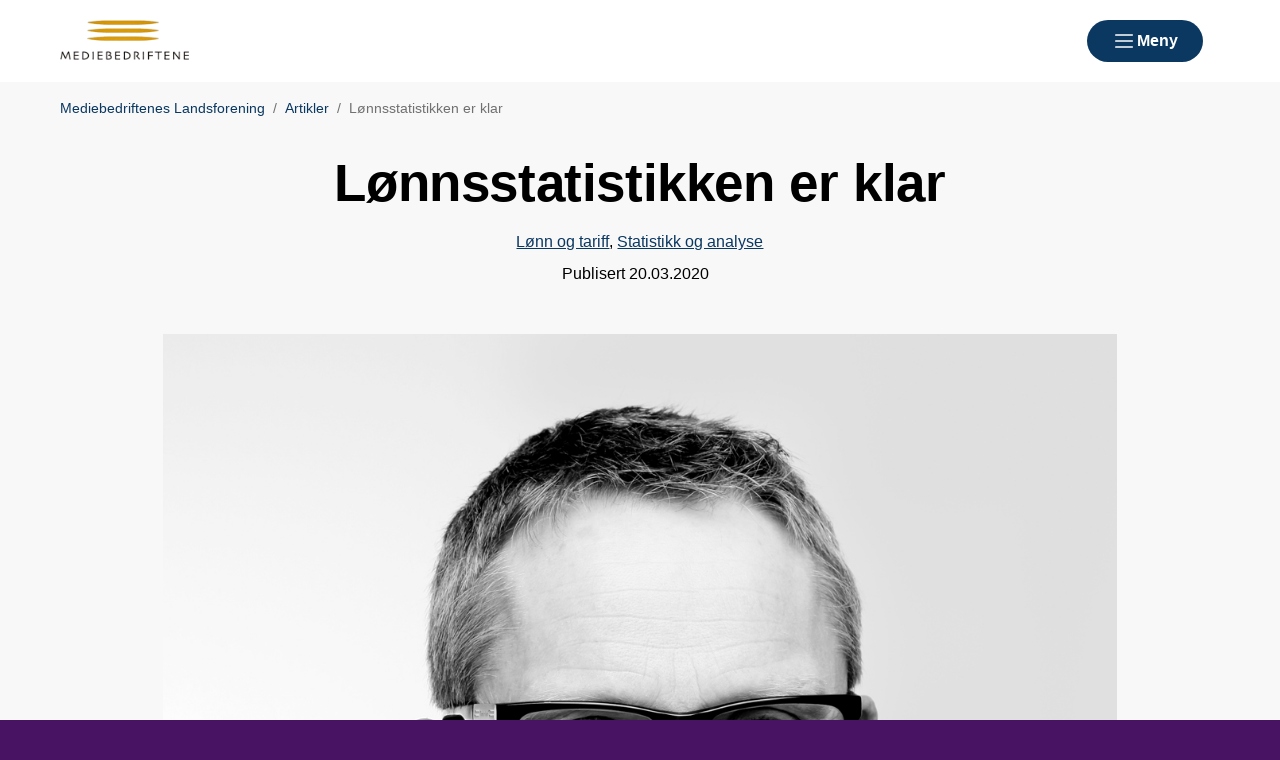

--- FILE ---
content_type: text/html; charset=utf-8
request_url: https://www.mediebedriftene.no/artikler/2020/lonnsstatistikken-er-klar/
body_size: 11069
content:

<!doctype html>
<html prefix="og: https://ogp.me/ns#" lang="no">

<head>
    <meta charset="utf-8">
    <meta name="viewport" content="width=device-width, initial-scale=1">
    
    
        <link rel="stylesheet" href="/dist/css/mediebedriftene-BJK2aKVV.css" />
    
        


    <link href="https://www.mediebedriftene.no/artikler/2020/lonnsstatistikken-er-klar/" rel="canonical" />


    
<script data-cookieconsent="ignore">
    window.dataLayer = window.dataLayer || [];
    function gtag() {
        dataLayer.push(arguments);
    }
    gtag('consent', 'default', {
        'ad_personalization': 'denied',
        'ad_storage': 'denied',
        'ad_user_data': 'denied',
        'analytics_storage': 'denied',
        'functionality_storage': 'denied',
        'personalization_storage': 'denied',
        'security_storage': 'granted',
        'wait_for_update': 500,
    });
    gtag("set", "ads_data_redaction", true);
    gtag("set", "url_passthrough", false);

    // Metadata for Google Tag Manager
    dataLayer.push({
        content: {
            category: '806,853',
            link: '189606',
            tags: 'l&#xF8;nnsstatistikk; datainnsamling; l&#xF8;nnsoppgj&#xF8;r',
            type: {
                id: '33',
                category: '818'
            }
        }
    });
</script>

<!-- Google Tag Manager -->
<script data-cookieconsent="ignore">
    (function (w, d, s, l, i) {
        w[l] = w[l] || []; w[l].push({
            'gtm.start':
                new Date().getTime(), event: 'gtm.js'
        }); var f = d.getElementsByTagName(s)[0],
            j = d.createElement(s), dl = l != 'dataLayer' ? '&l=' + l : ''; j.async = true; j.src =
                'https://www.googletagmanager.com/gtm.js?id=' + i + dl; f.parentNode.insertBefore(j, f);
    })(window, document, 'script', 'dataLayer', 'GTM-KTCNM2G');
</script>
<!-- End Google Tag Manager -->

    


<!-- Cookiebot -->
<script id="Cookiebot" src="https://consent.cookiebot.com/uc.js" data-cbid="7122fbb4-f190-4d1e-9aac-ad53d3d08e87" data-blockingmode="auto"></script>
    
<title>L&#xF8;nnsstatistikken er klar</title>

<meta name="title" content="L&#248;nnsstatistikken er klar">
<meta name="pageid" content="189606">
<meta name="description" content="MBL l&#248;nnsstatistikk for 2019 er klar. -V&#229;re ferske tall viser at l&#248;nnsveksten i fjor ble p&#229; linje med det vi la til grunn i de sentrale forhandlingene. Det ser ut til at de lokale forhandlingene er i tr&#229;d med de kriteriene som skal legges til grunn for lokale forhandlinger. Som en f&#248;lge av strukturelle endringer i bransjen er det noe variasjon mellom de ulike arbeidstagergruppene, men n&#229;r vi ser p&#229; l&#248;nnsveksten for personer som er med i grunnlaget b&#229;de i 2018 og 2019 ser vi at det en god l&#248;nnsutvikling i bransjen, sier Geir Engen, fagsjef for analyse og utvikling i MBL.">
<meta property="og:url" content="https://www.mediebedriftene.no/artikler/2020/lonnsstatistikken-er-klar/">
<meta property="og:image" content="https://www.mediebedriftene.no/siteassets/bilder/ansattbilder/mbl_geir_60xweb.jpg?width=1200&amp;height=630&amp;mode=crop">
<meta property="og:title" content="L&#248;nnsstatistikken er klar">
<meta property="og:description" content="MBL l&#248;nnsstatistikk for 2019 er klar. -V&#229;re ferske tall viser at l&#248;nnsveksten i fjor ble p&#229; linje med det vi la til grunn i de sentrale forhandlingene. Det ser ut til at de lokale forhandlingene er i tr&#229;d med de kriteriene som skal legges til grunn for lokale forhandlinger. Som en f&#248;lge av strukturelle endringer i bransjen er det noe variasjon mellom de ulike arbeidstagergruppene, men n&#229;r vi ser p&#229; l&#248;nnsveksten for personer som er med i grunnlaget b&#229;de i 2018 og 2019 ser vi at det en god l&#248;nnsutvikling i bransjen, sier Geir Engen, fagsjef for analyse og utvikling i MBL.">
<meta property="twitter:card" content="summary_large_image">




            <link rel="icon" href="/contentassets/40d89c8303de4895a68043cc5f3c589d/mbl-favicon.png" sizes="192x192" />
            <link rel="shortcut icon" href="/contentassets/40d89c8303de4895a68043cc5f3c589d/mbl-favicon.png" />
            <link rel="apple-touch-icon" href="/contentassets/40d89c8303de4895a68043cc5f3c589d/mbl-favicon.png" />
            <link rel="manifest" href="/manifest.json" />

    <!-- Recaptcha -->
    <link rel="preconnect" href="https://www.google.com" />
    <link rel="preconnect" href="https://www.gstatic.com" crossorigin />
    <script data-cookieconsent="ignore" defer
        src="https://www.google.com/recaptcha/enterprise.js?render=explicit&hl=no"></script>
    <script data-cookieconsent="ignore">

        if (typeof grecaptcha === 'undefined' || typeof grecaptcha.enterprise === 'undefined') {
            grecaptcha = {
                enterprise: {}
            };
        }
        grecaptcha.enterprise.ready = grecaptcha.enterprise.ready || function (cb) {
            const c = '___grecaptcha_cfg';
            window[c] = window[c] || {};
            (window[c]['fns'] = window[c]['fns'] || []).push(cb);
        }

        // Usage
        grecaptcha.enterprise.ready(function () {
            var captchas = document.querySelectorAll(".recaptcha-element");
            captchas.forEach(function (el) {
                var widgetId = grecaptcha.enterprise.render(el, { 'sitekey': '6LcziokqAAAAAFEpqbIkordTPVP-sn6XbcmwC8gV' });
                el.setAttribute("data-recaptcha-id", widgetId);
            });
        });
    </script>

    <script data-cookieconsent="ignore">
        window.NHO = window.NHO || {};
        window.NHO.mapsApiKey = "AIzaSyCt2O4hqu--uraSTjYmU7DeQkfFf0ctJes";
    </script>

    

    



<script async src="https://siteimproveanalytics.com/js/siteanalyze_6085928.js" data-cookieconsent="ignore"></script>
    
    <script>
!function(T,l,y){var S=T.location,k="script",D="instrumentationKey",C="ingestionendpoint",I="disableExceptionTracking",E="ai.device.",b="toLowerCase",w="crossOrigin",N="POST",e="appInsightsSDK",t=y.name||"appInsights";(y.name||T[e])&&(T[e]=t);var n=T[t]||function(d){var g=!1,f=!1,m={initialize:!0,queue:[],sv:"5",version:2,config:d};function v(e,t){var n={},a="Browser";return n[E+"id"]=a[b](),n[E+"type"]=a,n["ai.operation.name"]=S&&S.pathname||"_unknown_",n["ai.internal.sdkVersion"]="javascript:snippet_"+(m.sv||m.version),{time:function(){var e=new Date;function t(e){var t=""+e;return 1===t.length&&(t="0"+t),t}return e.getUTCFullYear()+"-"+t(1+e.getUTCMonth())+"-"+t(e.getUTCDate())+"T"+t(e.getUTCHours())+":"+t(e.getUTCMinutes())+":"+t(e.getUTCSeconds())+"."+((e.getUTCMilliseconds()/1e3).toFixed(3)+"").slice(2,5)+"Z"}(),iKey:e,name:"Microsoft.ApplicationInsights."+e.replace(/-/g,"")+"."+t,sampleRate:100,tags:n,data:{baseData:{ver:2}}}}var h=d.url||y.src;if(h){function a(e){var t,n,a,i,r,o,s,c,u,p,l;g=!0,m.queue=[],f||(f=!0,t=h,s=function(){var e={},t=d.connectionString;if(t)for(var n=t.split(";"),a=0;a<n.length;a++){var i=n[a].split("=");2===i.length&&(e[i[0][b]()]=i[1])}if(!e[C]){var r=e.endpointsuffix,o=r?e.location:null;e[C]="https://"+(o?o+".":"")+"dc."+(r||"services.visualstudio.com")}return e}(),c=s[D]||d[D]||"",u=s[C],p=u?u+"/v2/track":d.endpointUrl,(l=[]).push((n="SDK LOAD Failure: Failed to load Application Insights SDK script (See stack for details)",a=t,i=p,(o=(r=v(c,"Exception")).data).baseType="ExceptionData",o.baseData.exceptions=[{typeName:"SDKLoadFailed",message:n.replace(/\./g,"-"),hasFullStack:!1,stack:n+"\nSnippet failed to load ["+a+"] -- Telemetry is disabled\nHelp Link: https://go.microsoft.com/fwlink/?linkid=2128109\nHost: "+(S&&S.pathname||"_unknown_")+"\nEndpoint: "+i,parsedStack:[]}],r)),l.push(function(e,t,n,a){var i=v(c,"Message"),r=i.data;r.baseType="MessageData";var o=r.baseData;return o.message='AI (Internal): 99 message:"'+("SDK LOAD Failure: Failed to load Application Insights SDK script (See stack for details) ("+n+")").replace(/\"/g,"")+'"',o.properties={endpoint:a},i}(0,0,t,p)),function(e,t){if(JSON){var n=T.fetch;if(n&&!y.useXhr)n(t,{method:N,body:JSON.stringify(e),mode:"cors"});else if(XMLHttpRequest){var a=new XMLHttpRequest;a.open(N,t),a.setRequestHeader("Content-type","application/json"),a.send(JSON.stringify(e))}}}(l,p))}function i(e,t){f||setTimeout(function(){!t&&m.core||a()},500)}var e=function(){var n=l.createElement(k);n.src=h;var e=y[w];return!e&&""!==e||"undefined"==n[w]||(n[w]=e),n.onload=i,n.onerror=a,n.onreadystatechange=function(e,t){"loaded"!==n.readyState&&"complete"!==n.readyState||i(0,t)},n}();y.ld<0?l.getElementsByTagName("head")[0].appendChild(e):setTimeout(function(){l.getElementsByTagName(k)[0].parentNode.appendChild(e)},y.ld||0)}try{m.cookie=l.cookie}catch(p){}function t(e){for(;e.length;)!function(t){m[t]=function(){var e=arguments;g||m.queue.push(function(){m[t].apply(m,e)})}}(e.pop())}var n="track",r="TrackPage",o="TrackEvent";t([n+"Event",n+"PageView",n+"Exception",n+"Trace",n+"DependencyData",n+"Metric",n+"PageViewPerformance","start"+r,"stop"+r,"start"+o,"stop"+o,"addTelemetryInitializer","setAuthenticatedUserContext","clearAuthenticatedUserContext","flush"]),m.SeverityLevel={Verbose:0,Information:1,Warning:2,Error:3,Critical:4};var s=(d.extensionConfig||{}).ApplicationInsightsAnalytics||{};if(!0!==d[I]&&!0!==s[I]){var c="onerror";t(["_"+c]);var u=T[c];T[c]=function(e,t,n,a,i){var r=u&&u(e,t,n,a,i);return!0!==r&&m["_"+c]({message:e,url:t,lineNumber:n,columnNumber:a,error:i}),r},d.autoExceptionInstrumented=!0}return m}(y.cfg);function a(){y.onInit&&y.onInit(n)}(T[t]=n).queue&&0===n.queue.length?(n.queue.push(a),n.trackPageView({})):a()}(window,document,{src: "https://js.monitor.azure.com/scripts/b/ai.2.gbl.min.js", crossOrigin: "anonymous", cfg: {instrumentationKey:'a0b3a2fe-5d4b-4969-9fe8-fb8ed48fa958', disableCookiesUsage: false }});
</script>

    <meta name="format-detection" content="telephone=no">
    <meta name="render-time" content="2026-01-15 19:32:51Z">

    
    
        <script type="module" data-cookieconsent="ignore" src="/dist/js/global-DglINV-a.js"></script>
    
    


</head>

<body class="article-page skin-mediebedriftene">

    

<!-- Google Tag Manager (noscript) -->
<noscript><iframe src="https://www.googletagmanager.com/ns.html?id=GTM-KTCNM2G&amp;content.type.id=33&amp;content.link=189606&amp;content.category=806,853&amp;content.type.category=818&amp;content.tags=l&#xF8;nnsstatistikk; datainnsamling; l&#xF8;nnsoppgj&#xF8;r" height="0" width="0" style="display:none;visibility:hidden"></iframe></noscript>
<!-- End Google Tag Manager (noscript) -->

    

    <a href="#hovedinnhold" class="skip-link" tabindex="1">Hopp til hovedinnhold</a>

    

    


<header class="site-header" id="site-header">



<nav class="site-header__associationswrap" aria-label="NHO-fellesskapet">
    <ol class="site-header__associations">
        <li>
            <a class="menu-link " href="https://www.nho.no/"><span>NHO</span></a>
        </li>
            <li class="associations-dropdown">
                <button aria-controls="dropdown-regionoffices-desktop" aria-expanded="false" type="button" class="btn--plain  associations-dropdown__trigger">
                    <span class="menu-link">Regionkontor</span>
                    <span class="ph-light ph-caret-down  associations-dropdown__openicon"></span>
                </button>

                <ul class="associations-dropdown__list" id="dropdown-regionoffices-desktop" aria-hidden="true">
                        <li>
                            <a class="menu-link " href="https://www.nho.no/regionforeninger/">
                                <span>
                                    Alle regionkontor
                                </span>
                            </a>
                        </li>
                        <li>
                            <a class="menu-link " href="https://www.nho.no/regionforeninger/nho-agder/">
                                <span>
                                    NHO Agder
                                </span>
                            </a>
                        </li>
                        <li>
                            <a class="menu-link " href="https://www.nho.no/regionforeninger/nho-arktis/">
                                <span>
                                    NHO Arktis
                                </span>
                            </a>
                        </li>
                        <li>
                            <a class="menu-link " href="https://www.nho.no/regionforeninger/nho-innlandet/">
                                <span>
                                    NHO Innlandet
                                </span>
                            </a>
                        </li>
                        <li>
                            <a class="menu-link " href="https://www.nho.no/regionforeninger/nho-more-romsdal/">
                                <span>
                                    NHO M&#xF8;re og Romsdal
                                </span>
                            </a>
                        </li>
                        <li>
                            <a class="menu-link " href="https://www.nho.no/regionforeninger/nho-nordland/">
                                <span>
                                    NHO Nordland
                                </span>
                            </a>
                        </li>
                        <li>
                            <a class="menu-link " href="https://www.nho.no/regionforeninger/nho-rogaland/">
                                <span>
                                    NHO Rogaland
                                </span>
                            </a>
                        </li>
                        <li>
                            <a class="menu-link " href="https://www.nho.no/regionforeninger/nho-trondelag/">
                                <span>
                                    NHO Tr&#xF8;ndelag
                                </span>
                            </a>
                        </li>
                        <li>
                            <a class="menu-link " href="https://www.nho.no/regionforeninger/nho-vestfold-telemark/">
                                <span>
                                    NHO Vestfold og Telemark
                                </span>
                            </a>
                        </li>
                        <li>
                            <a class="menu-link " href="https://www.nho.no/regionforeninger/nho-vestland/">
                                <span>
                                    NHO Vestland
                                </span>
                            </a>
                        </li>
                        <li>
                            <a class="menu-link " href="https://www.nho.no/regionforeninger/nho-viken-oslo/">
                                <span>
                                    NHO Viken Oslo
                                </span>
                            </a>
                        </li>
                </ul>
            </li>
        
            <li class="associations-dropdown">
                <button aria-controls="dropdown-nhofederations-desktop" aria-expanded="false" type="button" class="btn--plain  associations-dropdown__trigger">
                    <span class="menu-link">Landsforeninger</span>
                    <span class="ph-light ph-caret-down  associations-dropdown__toggleicon"></span>
                </button>
                <ul class="associations-dropdown__list" id="dropdown-nhofederations-desktop" aria-hidden="true">
                        <li>
                            <a class="menu-link " href="https://www.nho.no/landsforeninger/">
                                <span>
                                    Alle landsforeninger
                                </span>
                            </a>
                        </li>
                        <li>
                            <a class="menu-link " href="https://www.abelia.no/">
                                <span>
                                    Abelia
                                </span>
                            </a>
                        </li>
                        <li>
                            <a class="menu-link " href="https://www.finansnorge.no/">
                                <span>
                                    Finans Norge
                                </span>
                            </a>
                        </li>
                        <li>
                            <a class="menu-link " href="https://www.fornybarnorge.no/">
                                <span>
                                    Fornybar Norge
                                </span>
                            </a>
                        </li>
                        <li>
                            <a class="menu-link " href="/">
                                <span>
                                    MBL
                                </span>
                            </a>
                        </li>
                        <li>
                            <a class="menu-link " href="https://www.nbf.no/">
                                <span>
                                    NBF
                                </span>
                            </a>
                        </li>
                        <li>
                            <a class="menu-link " href="https://www.nhobyggenaringen.no/">
                                <span>
                                    NHO Byggen&#xE6;ringen
                                </span>
                            </a>
                        </li>
                        <li>
                            <a class="menu-link " href="https://www.nhoelektro.no/">
                                <span>
                                    NHO Elektro
                                </span>
                            </a>
                        </li>
                        <li>
                            <a class="menu-link " href="https://www.nhogeneo.no/">
                                <span>
                                    NHO Geneo
                                </span>
                            </a>
                        </li>
                        <li>
                            <a class="menu-link " href="https://www.nholt.no/">
                                <span>
                                    NHO Logistikk og Transport
                                </span>
                            </a>
                        </li>
                        <li>
                            <a class="menu-link " href="https://www.nholuftfart.no/">
                                <span>
                                    NHO Luftfart
                                </span>
                            </a>
                        </li>
                        <li>
                            <a class="menu-link " href="https://www.nhomd.no/">
                                <span>
                                    NHO Mat og Drikke
                                </span>
                            </a>
                        </li>
                        <li>
                            <a class="menu-link " href="https://www.nhoreiseliv.no/">
                                <span>
                                    NHO Reiseliv
                                </span>
                            </a>
                        </li>
                        <li>
                            <a class="menu-link " href="https://www.nhosh.no/">
                                <span>
                                    NHO Service og Handel
                                </span>
                            </a>
                        </li>
                        <li>
                            <a class="menu-link " href="https://www.nhosjofart.no/">
                                <span>
                                    NHO Sj&#xF8;fart
                                </span>
                            </a>
                        </li>
                        <li>
                            <a class="menu-link " href="https://www.transport.no/">
                                <span>
                                    NHO Transport
                                </span>
                            </a>
                        </li>
                        <li>
                            <a target="_blank" class="menu-link " href="https://www.norskindustri.no/">
                                <span>
                                    Norsk Industri
                                </span>
                            </a>
                        </li>
                        <li>
                            <a class="menu-link " href="https://www.offshorenorge.no/">
                                <span>
                                    Offshore Norge
                                </span>
                            </a>
                        </li>
                        <li>
                            <a class="menu-link " href="https://sjomatnorge.no/">
                                <span>
                                    Sj&#xF8;mat Norge
                                </span>
                            </a>
                        </li>
                </ul>
            </li>


        
    </ol>
</nav>    <div class="site-header__main">
        <div class="site-header__logo">
                <a href="/">
                    <img src="/contentassets/40d89c8303de4895a68043cc5f3c589d/mediebedriftene-logo.png" alt="Logo Mediebedriftene" />
                </a>
        </div>
        <div class="site-header__actions">
            <ul class="site-header__actions-items">
                <li class="site-header__actions-togglesearch">
                    <button data-expand-menu aria-controls="site-header-searchsection" aria-expanded="false" type="button" class="btn btn--link  ">
                        <span class="ph-light ph-x  site-header__actions-closeicon"></span>
                        <span class="site-header__actions-toggleopen">Søk</span>
                        <span class="site-header__actions-toggleclose">Lukk</span>
                    </button>
                </li>
                    <li>
                        <a href="https://arbinn.nho.no/" class="btn btn--link  ">Arbinn</a>
                </li>
                    <li>
                        <a href="/medlemskap/innmelding/" class="btn btn--secondary  ">Bli medlem</a>
                </li>

                <li class="site-header__menu-toggle-container">
                    <button data-expand-menu aria-expanded="false" aria-controls="site-header-menusection" type="button" class="btn btn--primary  site-header__menu-toggle">
                        <svg xmlns="http://www.w3.org/2000/svg" viewBox="0 0 256 256" aria-hidden="true">
                            <rect width="256" height="256" fill="none" />
                            <line class="burger-line1" x1="40" y1="128" x2="216" y2="128" fill="none"
                                stroke="currentColor" stroke-linecap="round" stroke-linejoin="round"
                                stroke-width="16" />
                            <line class="burger-line2" x1="40" y1="64" x2="216" y2="64" fill="none"
                                stroke="currentColor" stroke-linecap="round" stroke-linejoin="round"
                                stroke-width="16" />
                            <line class="burger-line3" x1="40" y1="192" x2="216" y2="192" fill="none"
                                stroke="currentColor" stroke-linecap="round" stroke-linejoin="round"
                                stroke-width="16" />
                        </svg>
                        <span class="site-header__menu-toggleopen">Meny</span>
                        <span class="site-header__menu-toggleclose">Lukk</span>
                    </button>
                </li>
            </ul>

        </div>
        <section class="site-header__searchwrap" id="site-header-searchsection" data-header-expandable aria-hidden="true"
            data-js-find>
            <form action="/sok/">
                <search class="site-header__search" aria-label="Globalt søk">
                    <h3 class="site-header__search-heading">
                        Hva leter du etter?
                    </h3>
                    
<div class="search-comp">    
    <label for="search-input-header" class="search-comp__label">
        S&#xF8;k
    </label>
    <div class="search-comp__searchcontainer">
        <div class="search-comp__inputwrap">
            <input id="search-input-header" class="search-comp__inputfield" name="q" type="search" 
                placeholder="S&#xF8;k..." value="" autocomplete="off" />
            <button type="button" class="search-comp__clearsearch" aria-label="Tøm input">
                <span class="ph-light ph-x  "></span>
            </button>
        </div>
        <button type="submit" aria-label="S&#xF8;k" class="search-comp__submitbtn">
            <span class="ph-light ph-magnifying-glass icon--large search-comp__submitbtn-icon"></span>
        </button>
    </div>
</div>

                    <div class="site-header__search-suggestions">
                        <ol></ol>
                    </div>
                </search>
            </form>
        </section>
        <div class="site-header__menuwrap" id="site-header-menusection" data-header-expandable aria-hidden="true">
            <div class="site-header__actions">
                <form action="/sok/">
                    <search class="site-header__search" aria-label="Globalt søk"
                        data-js-find>
                        
<div class="search-comp">    
    <label for="searc-input-header-mobile" class="search-comp__label">
        S&#xF8;k
    </label>
    <div class="search-comp__searchcontainer">
        <div class="search-comp__inputwrap">
            <input id="searc-input-header-mobile" class="search-comp__inputfield" name="q" type="search" 
                placeholder="S&#xF8;k..." value="" autocomplete="off" />
            <button type="button" class="search-comp__clearsearch" aria-label="Tøm input">
                <span class="ph-light ph-x  "></span>
            </button>
        </div>
        <button type="submit" aria-label="S&#xF8;k" class="search-comp__submitbtn">
            <span class="ph-light ph-magnifying-glass icon--large search-comp__submitbtn-icon"></span>
        </button>
    </div>
</div>


                        <div class="site-header__search-suggestions">
                            <ol data-search-suggestions></ol>
                            <a href="#" class="site-header__search-suggestions-anchor" style="display: none;">
                                <span>Se alle treff</span>
                                <span class="ph-light ph-arrow-right  "></span>
                            </a>
                        </div>
                    </search>
                </form>
                <ul class="site-header__actions-items">
                        <li>
                            <a href="https://arbinn.nho.no/" class="btn--plain  ">Arbinn</a>
                    </li>
                        <li>
                            <a href="/medlemskap/innmelding/" class="btn btn--secondary  ">Bli medlem</a>
                    </li>
                </ul>
            </div>
                <nav class="site-header__menu" aria-label="Hovedmeny">
                        <div class="site-header__column">
                            <h3 class="site-header__column-title" aria-controls="submenu-Aktuelt"
                                aria-expanded="false" tabindex="-1">
                                    <a href="/artikler/">Aktuelt</a>
                                    <span class="ph-light ph-caret-down  "></span>
                            </h3>
                                <ul class="site-header__column-list" id="submenu-Aktuelt"
                                    aria-hidden="true">
                                            <li>
                                                <a class="menu-link " href="/arrangementer/"><span>Arrangementer</span></a>
                                            </li>
                                            <li>
                                                <a class="menu-link " href="/mediepolitikk/"><span>Mediepolitikk</span></a>
                                            </li>
                                            <li>
                                                <a class="menu-link " href="/mediekompasset-avis-i-skolen/"><span>Mediekompasset (Avis i skolen)</span></a>
                                            </li>
                                            <li>
                                                <a class="menu-link " href="/artikler/"><span>Nyhetsarkiv</span></a>
                                            </li>
                                            <li>
                                                <a class="menu-link " href="/tall-og-fakta/"><span>Tall og fakta</span></a>
                                            </li>
                                </ul>
                        </div>
                        <div class="site-header__column">
                            <h3 class="site-header__column-title" aria-controls="submenu-Arbeidsliv"
                                aria-expanded="false" tabindex="-1">
                                    <a href="/arbeidsliv/">Arbeidsliv</a>
                                    <span class="ph-light ph-caret-down  "></span>
                            </h3>
                                <ul class="site-header__column-list" id="submenu-Arbeidsliv"
                                    aria-hidden="true">
                                            <li>
                                                <a class="menu-link " href="/arbeidsliv/"><span>Arbeidsliv</span></a>
                                            </li>
                                            <li>
                                                <a class="menu-link " href="/arbeidsliv/arbeidsrett/"><span>Arbeidsrett</span></a>
                                            </li>
                                            <li>
                                                <a class="menu-link " href="/arbeidsliv/hms/"><span>HMS</span></a>
                                            </li>
                                            <li>
                                                <a class="menu-link " href="/arbeidsliv/Hovedoppgjoret_2024/"><span>Hovedoppgj&#xF8;ret 2024</span></a>
                                            </li>
                                            <li>
                                                <a class="menu-link " href="/arbeidsliv/opphavsrett/"><span>Opphavsrett</span></a>
                                            </li>
                                            <li>
                                                <a class="menu-link " href="/arbeidsliv/rammeavtale-frilans/"><span>Rammeavtale frilans</span></a>
                                            </li>
                                </ul>
                        </div>
                        <div class="site-header__column">
                            <h3 class="site-header__column-title" aria-controls="submenu-Mediepolitikk"
                                aria-expanded="false" tabindex="-1">
                                    <a href="/mediepolitikk/">Mediepolitikk</a>
                                    <span class="ph-light ph-caret-down  "></span>
                            </h3>
                                <ul class="site-header__column-list" id="submenu-Mediepolitikk"
                                    aria-hidden="true">
                                            <li>
                                                <a class="menu-link " href="/mediepolitikk/horinger/"><span>H&#xF8;ringer</span></a>
                                            </li>
                                            <li>
                                                <a class="menu-link " href="/mediepolitikk/mediebransjens-samfunnsansvar/"><span>Mediebransjens samfunnsansvar</span></a>
                                            </li>
                                            <li>
                                                <a class="menu-link " href="/mediepolitikk/medienes-rammebetingelser/"><span>Medienes rammebetingelser</span></a>
                                            </li>
                                            <li>
                                                <a class="menu-link " href="/mediepolitikk/"><span>Mediepolitikk</span></a>
                                            </li>
                                            <li>
                                                <a class="menu-link " href="/mediepolitikk/rammebetingelser/"><span>Rammebetingelser</span></a>
                                            </li>
                                            <li>
                                                <a class="menu-link " href="/mediepolitikk/ytringsfrihet/"><span>Ytringsfrihet</span></a>
                                            </li>
                                </ul>
                        </div>
                        <div class="site-header__column">
                            <h3 class="site-header__column-title" aria-controls="submenu-Analyse-og-utvikling"
                                aria-expanded="false" tabindex="-1">
                                    <a href="/tall-og-fakta/">Analyse og utvikling</a>
                                    <span class="ph-light ph-caret-down  "></span>
                            </h3>
                                <ul class="site-header__column-list" id="submenu-Analyse-og-utvikling"
                                    aria-hidden="true">
                                            <li>
                                                <a class="menu-link " href="/tall-og-fakta/"><span>Analyse og utvikling</span></a>
                                            </li>
                                            <li>
                                                <a class="menu-link " href="/tall-og-fakta/annonsestatistikk/"><span>Annonsestatistikk</span></a>
                                            </li>
                                            <li>
                                                <a class="menu-link " href="/tall-og-fakta/lesertall/"><span>Lesertall</span></a>
                                            </li>
                                            <li>
                                                <a class="menu-link " href="/tall-og-fakta/lonnsstatistikk/"><span>L&#xF8;nnsstatistikk</span></a>
                                            </li>
                                            <li>
                                                <a class="menu-link " href="/tall-og-fakta/opplagstall/"><span>Opplagstall</span></a>
                                            </li>
                                            <li>
                                                <a class="menu-link " href="/tall-og-fakta/rapporter/"><span>Rapporter</span></a>
                                            </li>
                                </ul>
                        </div>
                        <div class="site-header__column">
                            <h3 class="site-header__column-title" aria-controls="submenu-Medlemskap-og-fordeler"
                                aria-expanded="false" tabindex="-1">
                                    <a href="/medlemskap/">Medlemskap og fordeler</a>
                                    <span class="ph-light ph-caret-down  "></span>
                            </h3>
                                <ul class="site-header__column-list" id="submenu-Medlemskap-og-fordeler"
                                    aria-hidden="true">
                                            <li>
                                                <a class="menu-link " href="/medlemskap/innmelding/"><span>Innmelding</span></a>
                                            </li>
                                            <li>
                                                <a class="menu-link " href="/medlemskap/"><span>Medlemskap</span></a>
                                            </li>
                                            <li>
                                                <a class="menu-link " href="/medlemskap/medlemsfordeler/"><span>Medlemsfordeler</span></a>
                                            </li>
                                </ul>
                        </div>
                        <div class="site-header__column">
                            <h3 class="site-header__column-title" aria-controls="submenu-Konkurranser-og-utmerkelser"
                                aria-expanded="false" tabindex="-1">
                                    <a href="/konkurranser/">Konkurranser og utmerkelser</a>
                                    <span class="ph-light ph-caret-down  "></span>
                            </h3>
                                <ul class="site-header__column-list" id="submenu-Konkurranser-og-utmerkelser"
                                    aria-hidden="true">
                                            <li>
                                                <a class="menu-link " href="/konkurranser/avisgutten2/"><span>Avisgutten</span></a>
                                            </li>
                                            <li>
                                                <a class="menu-link " href="/konkurranser/den-store-journalistprisen/"><span>Den store journalistprisen</span></a>
                                            </li>
                                            <li>
                                                <a class="menu-link " href="/konkurranser/"><span>Konkurranser og utmerkelser</span></a>
                                            </li>
                                            <li>
                                                <a class="menu-link " href="/konkurranser/arets-avistegning/"><span>&#xC5;rets avistegning</span></a>
                                            </li>
                                            <li>
                                                <a class="menu-link " href="/konkurranser/arets-mediepriser/"><span>&#xC5;rets mediepriser</span></a>
                                            </li>
                                </ul>
                        </div>
                        <div class="site-header__column">
                            <h3 class="site-header__column-title" aria-controls="submenu-Mediekompasset"
                                aria-expanded="false" tabindex="-1">
                                    <a href="/mediekompasset-avis-i-skolen/">Mediekompasset</a>
                                    <span class="ph-light ph-caret-down  "></span>
                            </h3>
                                <ul class="site-header__column-list" id="submenu-Mediekompasset"
                                    aria-hidden="true">
                                            <li>
                                                <a class="menu-link " href="https://www.elevkanalen.no/samling/avistegning"><span>Avistegning (ekstern side)</span></a>
                                            </li>
                                            <li>
                                                <a class="menu-link " href="https://www.elevkanalen.no/samling/medielabben/produkt/2098"><span>Juniorjournalisten (ekstern side)</span></a>
                                            </li>
                                            <li>
                                                <a class="menu-link " href="/mediekompasset-avis-i-skolen/nasjonale-avisuker/"><span>Nasjonal avisuke</span></a>
                                            </li>
                                            <li>
                                                <a class="menu-link " href="https://www.elevkanalen.no/samling/medielabben"><span>Medielabben (ekstern side)</span></a>
                                            </li>
                                            <li>
                                                <a class="menu-link " href="https://skoleaviser.no/"><span>Lag skoleavis (ekstern side)</span></a>
                                            </li>
                                            <li>
                                                <a class="menu-link " href="https://www.elevkanalen.no/samling/dittvalg2021"><span>Stortingsvalg (ekstern side)</span></a>
                                            </li>
                                            <li>
                                                <a class="menu-link " href="/mediekompasset-avis-i-skolen/"><span>Om Mediekompasset</span></a>
                                            </li>
                                            <li>
                                                <a class="menu-link " href="/skoleavis-pa-nett/"><span>Valgfag</span></a>
                                            </li>
                                </ul>
                        </div>
                        <div class="site-header__column">
                            <h3 class="site-header__column-title" aria-controls="submenu-Om-oss"
                                aria-expanded="false" tabindex="-1">
                                    <a href="/om-mbl/">Om oss</a>
                                    <span class="ph-light ph-caret-down  "></span>
                            </h3>
                                <ul class="site-header__column-list" id="submenu-Om-oss"
                                    aria-hidden="true">
                                            <li>
                                                <a class="menu-link " href="/om-mbl/ansatte/"><span>Ansatte</span></a>
                                            </li>
                                            <li>
                                                <a class="menu-link " href="/om-mbl/"><span>Dette er MBL</span></a>
                                            </li>
                                            <li>
                                                <a class="menu-link " href="/om-mbl/styret/"><span>Hovedstyret</span></a>
                                            </li>
                                            <li>
                                                <a class="menu-link " href="/om-mbl/norwegian-media-businesses-association/"><span>In English</span></a>
                                            </li>
                                            <li>
                                                <a class="menu-link " href="/om-mbl/vedtekter/"><span>Vedtekter</span></a>
                                            </li>
                                            <li>
                                                <a class="menu-link " href="/om-mbl/vare-medlemmer/"><span>V&#xE5;re medlemmer</span></a>
                                            </li>
                                </ul>
                        </div>
                </nav>


<nav class="site-header__associationswrap" aria-label="NHO-fellesskapet">
    <ol class="site-header__associations">
        <li>
            <a class="menu-link " href="https://www.nho.no/"><span>NHO</span></a>
        </li>
            <li class="associations-dropdown">
                <button aria-controls="dropdown-regionoffices-mobile" aria-expanded="false" type="button" class="btn--plain  associations-dropdown__trigger">
                    <span class="menu-link">Regionkontor</span>
                    <span class="ph-light ph-caret-down  associations-dropdown__openicon"></span>
                </button>

                <ul class="associations-dropdown__list" id="dropdown-regionoffices-mobile" aria-hidden="true">
                        <li>
                            <a class="menu-link " href="https://www.nho.no/regionforeninger/">
                                <span>
                                    Alle regionkontor
                                </span>
                            </a>
                        </li>
                        <li>
                            <a class="menu-link " href="https://www.nho.no/regionforeninger/nho-agder/">
                                <span>
                                    NHO Agder
                                </span>
                            </a>
                        </li>
                        <li>
                            <a class="menu-link " href="https://www.nho.no/regionforeninger/nho-arktis/">
                                <span>
                                    NHO Arktis
                                </span>
                            </a>
                        </li>
                        <li>
                            <a class="menu-link " href="https://www.nho.no/regionforeninger/nho-innlandet/">
                                <span>
                                    NHO Innlandet
                                </span>
                            </a>
                        </li>
                        <li>
                            <a class="menu-link " href="https://www.nho.no/regionforeninger/nho-more-romsdal/">
                                <span>
                                    NHO M&#xF8;re og Romsdal
                                </span>
                            </a>
                        </li>
                        <li>
                            <a class="menu-link " href="https://www.nho.no/regionforeninger/nho-nordland/">
                                <span>
                                    NHO Nordland
                                </span>
                            </a>
                        </li>
                        <li>
                            <a class="menu-link " href="https://www.nho.no/regionforeninger/nho-rogaland/">
                                <span>
                                    NHO Rogaland
                                </span>
                            </a>
                        </li>
                        <li>
                            <a class="menu-link " href="https://www.nho.no/regionforeninger/nho-trondelag/">
                                <span>
                                    NHO Tr&#xF8;ndelag
                                </span>
                            </a>
                        </li>
                        <li>
                            <a class="menu-link " href="https://www.nho.no/regionforeninger/nho-vestfold-telemark/">
                                <span>
                                    NHO Vestfold og Telemark
                                </span>
                            </a>
                        </li>
                        <li>
                            <a class="menu-link " href="https://www.nho.no/regionforeninger/nho-vestland/">
                                <span>
                                    NHO Vestland
                                </span>
                            </a>
                        </li>
                        <li>
                            <a class="menu-link " href="https://www.nho.no/regionforeninger/nho-viken-oslo/">
                                <span>
                                    NHO Viken Oslo
                                </span>
                            </a>
                        </li>
                </ul>
            </li>
        
            <li class="associations-dropdown">
                <button aria-controls="dropdown-nhofederations-mobile" aria-expanded="false" type="button" class="btn--plain  associations-dropdown__trigger">
                    <span class="menu-link">Landsforeninger</span>
                    <span class="ph-light ph-caret-down  associations-dropdown__toggleicon"></span>
                </button>
                <ul class="associations-dropdown__list" id="dropdown-nhofederations-mobile" aria-hidden="true">
                        <li>
                            <a class="menu-link " href="https://www.nho.no/landsforeninger/">
                                <span>
                                    Alle landsforeninger
                                </span>
                            </a>
                        </li>
                        <li>
                            <a class="menu-link " href="https://www.abelia.no/">
                                <span>
                                    Abelia
                                </span>
                            </a>
                        </li>
                        <li>
                            <a class="menu-link " href="https://www.finansnorge.no/">
                                <span>
                                    Finans Norge
                                </span>
                            </a>
                        </li>
                        <li>
                            <a class="menu-link " href="https://www.fornybarnorge.no/">
                                <span>
                                    Fornybar Norge
                                </span>
                            </a>
                        </li>
                        <li>
                            <a class="menu-link " href="/">
                                <span>
                                    MBL
                                </span>
                            </a>
                        </li>
                        <li>
                            <a class="menu-link " href="https://www.nbf.no/">
                                <span>
                                    NBF
                                </span>
                            </a>
                        </li>
                        <li>
                            <a class="menu-link " href="https://www.nhobyggenaringen.no/">
                                <span>
                                    NHO Byggen&#xE6;ringen
                                </span>
                            </a>
                        </li>
                        <li>
                            <a class="menu-link " href="https://www.nhoelektro.no/">
                                <span>
                                    NHO Elektro
                                </span>
                            </a>
                        </li>
                        <li>
                            <a class="menu-link " href="https://www.nhogeneo.no/">
                                <span>
                                    NHO Geneo
                                </span>
                            </a>
                        </li>
                        <li>
                            <a class="menu-link " href="https://www.nholt.no/">
                                <span>
                                    NHO Logistikk og Transport
                                </span>
                            </a>
                        </li>
                        <li>
                            <a class="menu-link " href="https://www.nholuftfart.no/">
                                <span>
                                    NHO Luftfart
                                </span>
                            </a>
                        </li>
                        <li>
                            <a class="menu-link " href="https://www.nhomd.no/">
                                <span>
                                    NHO Mat og Drikke
                                </span>
                            </a>
                        </li>
                        <li>
                            <a class="menu-link " href="https://www.nhoreiseliv.no/">
                                <span>
                                    NHO Reiseliv
                                </span>
                            </a>
                        </li>
                        <li>
                            <a class="menu-link " href="https://www.nhosh.no/">
                                <span>
                                    NHO Service og Handel
                                </span>
                            </a>
                        </li>
                        <li>
                            <a class="menu-link " href="https://www.nhosjofart.no/">
                                <span>
                                    NHO Sj&#xF8;fart
                                </span>
                            </a>
                        </li>
                        <li>
                            <a class="menu-link " href="https://www.transport.no/">
                                <span>
                                    NHO Transport
                                </span>
                            </a>
                        </li>
                        <li>
                            <a target="_blank" class="menu-link " href="https://www.norskindustri.no/">
                                <span>
                                    Norsk Industri
                                </span>
                            </a>
                        </li>
                        <li>
                            <a class="menu-link " href="https://www.offshorenorge.no/">
                                <span>
                                    Offshore Norge
                                </span>
                            </a>
                        </li>
                        <li>
                            <a class="menu-link " href="https://sjomatnorge.no/">
                                <span>
                                    Sj&#xF8;mat Norge
                                </span>
                            </a>
                        </li>
                </ul>
            </li>


        
    </ol>
</nav>        </div>
    </div>
</header>


    
        <script type="module" data-cookieconsent="ignore" src="/dist/js/site-header-BU8eWBNq.js"></script>
    
    




    

<div class="container">
    <nav class="breadcrumbs" aria-label="Du er her på nettstedet:">
        <ol class="breadcrumbs__list">
                <li class="breadcrumbs__item">
                        <a class="breadcrumbs__link" href="/">Mediebedriftenes Landsforening</a>
                </li>
                <li class="breadcrumbs__item">
                        <a class="breadcrumbs__link" href="/artikler/">Artikler</a>
                </li>
                <li class="breadcrumbs__item">
                        <span aria-current="page" class="breadcrumbs__text">L&#xF8;nnsstatistikken er klar</span>
                </li>
        </ol>
    </nav>
</div>


    <main id="hovedinnhold">
        


<div class="page-article">

    



    <div class="container">

        

        <div class="row">
            <div class="page-center page-article-content">
                <div class="block-intro">
                    <div class="block-intro-header">

                        <h1 >L&#xF8;nnsstatistikken er klar</h1>

                        

                        <div class="block-meta block-meta-focus">

                                <div class="block-meta-info block-meta__font-weight">
                                    <div><a class="category-link" href="/artikler/?c=mbl-lonn-og-tariff">Lønn og tariff</a>, <a class="category-link" href="/artikler/?c=mbl-statistikk-analyse">Statistikk og analyse</a></div>
                                </div>

                                <div class="block-meta-text block-meta-text--dateinfo">
                                    <p class="block-meta__font-weight">
                                        Publisert <time
                                            datetime="2020-03-20 12:30:06Z">20.03.2020</time>
                                    </p>
                                </div>
                        </div>
                    </div>

                    

<div class="block-intro-image ">
    <img alt="" loading="lazy" src="/siteassets/bilder/ansattbilder/mbl_geir_60xweb.jpg?mode=crop&amp;quality=100&amp;width=1300" srcset="/siteassets/bilder/ansattbilder/mbl_geir_60xweb.jpg?mode=crop&amp;quality=100&amp;width=1950 1.5x, /siteassets/bilder/ansattbilder/mbl_geir_60xweb.jpg?mode=crop&amp;quality=100&amp;width=2600 2x, /siteassets/bilder/ansattbilder/mbl_geir_60xweb.jpg?mode=crop&amp;quality=100&amp;width=3900 3x" width="1300" />

</div>


                    



                    <p class="block-intro-text">MBL l&#xF8;nnsstatistikk for 2019 er klar. -V&#xE5;re ferske tall viser at l&#xF8;nnsveksten i fjor ble p&#xE5; linje med det vi la til grunn i de sentrale forhandlingene. Det ser ut til at de lokale forhandlingene er i tr&#xE5;d med de kriteriene som skal legges til grunn for lokale forhandlinger. Som en f&#xF8;lge av strukturelle endringer i bransjen er det noe variasjon mellom de ulike arbeidstagergruppene, men n&#xE5;r vi ser p&#xE5; l&#xF8;nnsveksten for personer som er med i grunnlaget b&#xE5;de i 2018 og 2019 ser vi at det en god l&#xF8;nnsutvikling i bransjen, sier Geir Engen, fagsjef for analyse og utvikling i MBL.</p>

                    

                        <div class="block-intro-tools">
                            <div class="block-share share">
                                <div class="block-share-content">
                                        <h2 class="share-tags">
                                            <span class="ph-light ph-bookmark  "></span>
                                            <span><a href="/sok/?tag=l%25c3%25b8nnsstatistikk%253b%2bdatainnsamling%253b%2bl%25c3%25b8nnsoppgj%25c3%25b8r">l&#248;nnsstatistikk; datainnsamling; l&#248;nnsoppgj&#248;r</a></span>
                                        </h2>



<ul class="share-list ">

        <li class="share-list-item">
            <a href="https://www.facebook.com/sharer/sharer.php?u=https%3a%2f%2fwww.mediebedriftene.no%2fartikler%2f2020%2flonnsstatistikken-er-klar%2f" target="_blank" rel="noopener noreferrer" title="Facebook">
                <i class="icon ph-light ph-facebook-logo"></i><span class="sr-only">Facebook</span>
            </a>
        </li>
        <li class="share-list-item">
            <a href="https://www.linkedin.com/shareArticle?url=https%3a%2f%2fwww.mediebedriftene.no%2fartikler%2f2020%2flonnsstatistikken-er-klar%2f&amp;title=L%c3%b8nnsstatistikken%20er%20klar&amp;mini=true" target="_blank" rel="noopener noreferrer" title="LinkedIn">
                <i class="icon ph-light ph-linkedin-logo"></i><span class="sr-only">LinkedIn</span>
            </a>
        </li>
        <li class="share-list-item">
            <a href="mailto:?subject=L%c3%b8nnsstatistikken%20er%20klar&amp;body=https%3a%2f%2fwww.mediebedriftene.no%2fartikler%2f2020%2flonnsstatistikken-er-klar%2f" target="_blank" rel="noopener noreferrer" title="E-post">
                <i class="icon ph-light ph-envelope"></i><span class="sr-only">E-post</span>
            </a>
        </li>

    <li class="share-list-item">
        <button type="button" class="new-button new-button--plain js-current-url-copy" aria-labelledby="buttonLabel"
                title="Kopier lenke">
                <span class="ph-light ph-link  icon"></span>
                <span class="sr-only" id="buttonLabel">Kopier lenke</span>
        </button>
    </li>
</ul>


    
        <script type="module" data-cookieconsent="ignore" src="/dist/js/blocks/url-copy-CIsKWew5.js"></script>
    
    
                                </div>
                            </div>
                        </div>
                </div>
            </div>
        </div>

        


        <div class="row">
            <div class="page-center page-article-content">
                


<div class='wysiwyg'>

<p><a href="/siteassets/dokumenter/tall-og-fakta/lonn2020/njalle.pdf"><strong>Lønnsstatistikken for redaksjonelle medarbeidere i 2019 finner du her.</strong></a></p>
<p><a href="/siteassets/dokumenter/tall-og-fakta/lonn2020/funksjonerer.pdf"><strong>Lønnsstatistikken for funksjonærer finner du her </strong></a></p>
<p><a href="/siteassets/dokumenter/tall-og-fakta/lonn2020/ff.pdf"><strong>Lønnsstatistikken for finner du her&nbsp;&nbsp;grafisk/pakkeri&nbsp;</strong></a></p>
<p><a href="/siteassets/dokumenter/tall-og-fakta/lonn2020/ff.pdf">&nbsp;</a></p>
</div>

            </div>
        </div>

        


    </div>
</div>

    </main>

    

<footer class="site-footer">
    <div class="site-footer__main">
        <section class="site-footer__column">
                <h3 class="site-footer__column-heading">
                    Mediebedriftenes Landsforening
                </h3>
            <ol class="site-footer__column-list">
                    <li>
                        Org. nr. 981391209
                    </li>
            </ol>

        </section>

        <section class="site-footer__column">
            <h3 class="site-footer__column-heading">
                Adresse
            </h3>

                <h4 class="site-footer__column-subheading">Besøksadresse:</h4>
                <p>
                    <span>Skippergata 24</span>

                        <span>0154 OSLO</span>
                </p>
                <h4 class="site-footer__column-subheading">Postadresse:</h4>
                <p>
                    <span>Skippergata 24</span>
                        <span>0154 OSLO</span>
                </p>
        </section>


        <section class="site-footer__column">
            <h3 class="site-footer__column-heading">
                Personvern og vilkår
            </h3>
            <ul class="site-footer__column-list">
                    <li>
                        <a class="menu-link menu-link--underline" href="/siteassets/dokumenter/mbls-personvernerklaring-1.1.pdf">
                            <span>Personvernerklæring</span>
                        </a>
                    </li>

            </ul>
        </section>

        <section class="site-footer__column">
            <h3 class="site-footer__column-heading">
                Kontakt
            </h3>
            <ul class="site-footer__column-list">
                    <li>
                        <a class="menu-link menu-link--underline" href="tel:&#x2B;47-22-86-12-00">
                            Telefon: <span>22 86 12 00</span>
                        </a>
                    </li>
                    <li>
                        <a class="menu-link menu-link--underline" href="mailto:post@mediebedriftene.no">
                            <span>post@mediebedriftene.no</span>
                        </a>
                    </li>

            </ul>
        </section>
    </div>

    <div class="site-footer__secondary">
        <div class="site-footer__secondary-top">
            <nav title="Sosiale medie-lenker">
                


<ul class="new-footer-social-links">

        <li>
            <a href="https://www.facebook.com/mediebedriftene/" class="new-footer-social-links__link new-footer-social-links__link--facebook">
                <svg xmlns="http://www.w3.org/2000/svg" width="32" height="32" fill="#fff" viewBox="0 0 256 256">
                    <title>Facebook</title>
                    <path
                        d="M128 26a102 102 0 1 0 102 102A102.12 102.12 0 0 0 128 26Zm6 191.8V150h26a6 6 0 0 0 0-12h-26v-26a18 18 0 0 1 18-18h16a6 6 0 0 0 0-12h-16a30 30 0 0 0-30 30v26H96a6 6 0 0 0 0 12h26v67.8a90 90 0 1 1 12 0Z" />
                </svg>
            </a>
        </li>

        <li>
            <a href="https://twitter.com/Mediebedriftene?ref_src=twsrc^tfw&amp;ref_url=http:%2F%2Fwww.mediebedriftene.no%2F" class="new-footer-social-links__link new-footer-social-links__link--twitter">
                <svg xmlns="http://www.w3.org/2000/svg" width="32" height="32" fill="#fff">
                    <title>X/Twitter</title>
                    <path fill-rule="evenodd"
                        d="M21.503 28H29L18.034 13.767 26.371 4h-2.17l-7.226 8.395L10.497 4H3l10.016 13L3.54 28h2.339l8.207-9.61L21.493 28h.01ZM6.009 5.47h3.738l16.244 21.06h-3.738L6.009 5.47Z"
                        clip-rule="evenodd" />
                </svg>
            </a>
        </li>


        <li>
            <a href="https://www.instagram.com/mediebedriftene/" class="new-footer-social-links__link new-footer-social-links__link--instagram">
                <svg xmlns="http://www.w3.org/2000/svg" width="32" height="32" fill="#fff" viewBox="0 0 256 256">
                    <title>Instagram</title>
                    <path
                        d="M128 82a46 46 0 1 0 46 46 46.06 46.06 0 0 0-46-46Zm0 80a34 34 0 1 1 34-34 34 34 0 0 1-34 34Zm48-136H80a54.06 54.06 0 0 0-54 54v96a54.06 54.06 0 0 0 54 54h96a54.06 54.06 0 0 0 54-54V80a54.06 54.06 0 0 0-54-54Zm42 150a42 42 0 0 1-42 42H80a42 42 0 0 1-42-42V80a42 42 0 0 1 42-42h96a42 42 0 0 1 42 42ZM190 76a10 10 0 1 1-10-10 10 10 0 0 1 10 10Z" />
                </svg>
            </a>
        </li>



</ul>

            </nav>
            <div class="site-footer__to-top">
                <button id="scrolltotop" type="button" class="btn btn--secondary  ">
                    <span>Til toppen</span>
                </button>
            </div>
        </div>
    </div>
</footer>









    
        <script type="module" data-cookieconsent="ignore" src="/dist/js/site-footer-BUe9ArDf.js"></script>
    
    

    
    

    <script defer="defer" src="/Util/Find/epi-util/find.js"></script>
<script>
document.addEventListener('DOMContentLoaded',function(){if(typeof FindApi === 'function'){var api = new FindApi();api.setApplicationUrl('/');api.setServiceApiBaseUrl('/find_v2/');api.processEventFromCurrentUri();api.bindWindowEvents();api.bindAClickEvent();api.sendBufferedEvents();}})
</script>

</body>

</html>

--- FILE ---
content_type: application/x-javascript
request_url: https://consentcdn.cookiebot.com/consentconfig/7122fbb4-f190-4d1e-9aac-ad53d3d08e87/mediebedriftene.no/configuration.js
body_size: 295
content:
CookieConsent.configuration.tags.push({id:189045040,type:"script",tagID:"",innerHash:"",outerHash:"",tagHash:"1337282097240",url:"https://consent.cookiebot.com/uc.js",resolvedUrl:"https://consent.cookiebot.com/uc.js",cat:[1]});CookieConsent.configuration.tags.push({id:189045042,type:"script",tagID:"",innerHash:"",outerHash:"",tagHash:"6349776134979",url:"https://www.google.com/recaptcha/enterprise.js?render=explicit&hl=no",resolvedUrl:"https://www.google.com/recaptcha/enterprise.js?render=explicit&hl=no",cat:[1]});CookieConsent.configuration.tags.push({id:189045043,type:"script",tagID:"",innerHash:"",outerHash:"",tagHash:"10195583230650",url:"https://siteimproveanalytics.com/js/siteanalyze_6085928.js",resolvedUrl:"https://siteimproveanalytics.com/js/siteanalyze_6085928.js",cat:[3]});CookieConsent.configuration.tags.push({id:189045045,type:"script",tagID:"",innerHash:"",outerHash:"",tagHash:"12449559946721",url:"",resolvedUrl:"",cat:[1,3]});CookieConsent.configuration.tags.push({id:189045046,type:"iframe",tagID:"",innerHash:"",outerHash:"",tagHash:"6965768052371",url:"https://www.youtube-nocookie.com/embed/UI47N3lYsR4",resolvedUrl:"https://www.youtube-nocookie.com/embed/UI47N3lYsR4",cat:[4]});CookieConsent.configuration.tags.push({id:189045048,type:"iframe",tagID:"",innerHash:"",outerHash:"",tagHash:"14174633323703",url:"https://www.youtube.com/embed/WbKOVSMJgPw",resolvedUrl:"https://www.youtube.com/embed/WbKOVSMJgPw",cat:[4]});CookieConsent.configuration.tags.push({id:189045051,type:"iframe",tagID:"",innerHash:"",outerHash:"",tagHash:"5289499698496",url:"https://vimeo.com/event/5103702/embed",resolvedUrl:"https://vimeo.com/event/5103702/embed",cat:[3,4,5]});CookieConsent.configuration.tags.push({id:189045094,type:"iframe",tagID:"",innerHash:"",outerHash:"",tagHash:"5382437695314",url:"https://www.youtube-nocookie.com/embed/G2Esx6YMuPw",resolvedUrl:"https://www.youtube-nocookie.com/embed/G2Esx6YMuPw",cat:[4,5]});